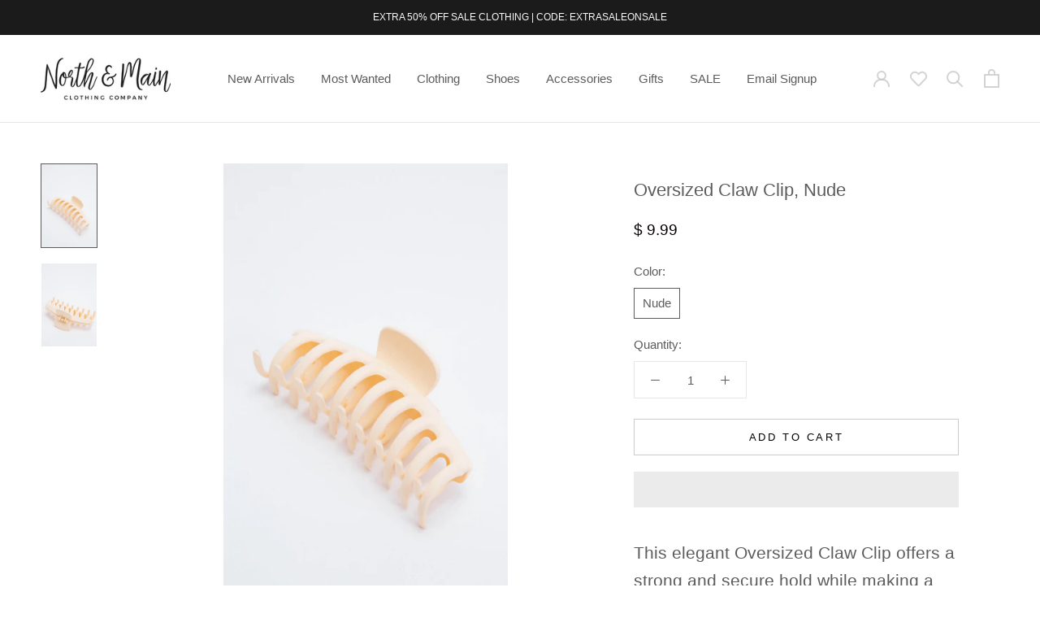

--- FILE ---
content_type: text/plain;charset=UTF-8, text/javascript
request_url: https://app.accessibilityspark.com/sessions?shop=the-loft-boutique.myshopify.com
body_size: -79
content:
// 1768923116699 | the-loft-boutique.myshopify.com | null | undefined

--- FILE ---
content_type: text/javascript; charset=utf-8
request_url: https://www.northandmainclothingco.com/products/oversized-claw-clip-nude.js
body_size: 135
content:
{"id":6880084852805,"title":"Oversized Claw Clip, Nude","handle":"oversized-claw-clip-nude","description":"\u003cspan style=\"font-size: 1.4em;\"\u003eThis elegant Oversized Claw Clip offers a strong and secure hold while making a statement. Its oversized design and matte finish provide a unique and stylish touch to any hairstyle. Perfect for everyday use.\u003c\/span\u003e\u003cbr\u003e\n\u003cul\u003e\n\u003cli\u003eOversized \u003c\/li\u003e\n\u003cli\u003eMatte\u003c\/li\u003e\n\u003cli\u003eImported\u003c\/li\u003e\n\u003c\/ul\u003e","published_at":"2023-03-14T10:19:14-04:00","created_at":"2023-03-02T15:54:31-05:00","vendor":"Wall to Wall","type":"Accessory","tags":["acc347w","accessories","claw clip","cream","hair","hair accessory","hair care","hair claw","hair clip","light cream","matte","natural nude","nude","summer"],"price":999,"price_min":999,"price_max":999,"available":true,"price_varies":false,"compare_at_price":null,"compare_at_price_min":0,"compare_at_price_max":0,"compare_at_price_varies":false,"variants":[{"id":40528383246405,"title":"Nude","option1":"Nude","option2":null,"option3":null,"sku":"175136","requires_shipping":true,"taxable":true,"featured_image":null,"available":true,"name":"Oversized Claw Clip, Nude - Nude","public_title":"Nude","options":["Nude"],"price":999,"weight":0,"compare_at_price":null,"inventory_quantity":4,"inventory_management":"shopify","inventory_policy":"deny","barcode":null,"requires_selling_plan":false,"selling_plan_allocations":[]}],"images":["\/\/cdn.shopify.com\/s\/files\/1\/0587\/8589\/products\/northandmainclothingco-44_5f0dc4e5-e05b-418e-8840-58300e89b353.jpg?v=1678803551","\/\/cdn.shopify.com\/s\/files\/1\/0587\/8589\/products\/northandmainclothingco-45_0d8cfa5f-2c77-4e79-8220-4f4f34921b89.jpg?v=1678803552"],"featured_image":"\/\/cdn.shopify.com\/s\/files\/1\/0587\/8589\/products\/northandmainclothingco-44_5f0dc4e5-e05b-418e-8840-58300e89b353.jpg?v=1678803551","options":[{"name":"Color","position":1,"values":["Nude"]}],"url":"\/products\/oversized-claw-clip-nude","media":[{"alt":null,"id":25005386760261,"position":1,"preview_image":{"aspect_ratio":0.667,"height":1620,"width":1080,"src":"https:\/\/cdn.shopify.com\/s\/files\/1\/0587\/8589\/products\/northandmainclothingco-44_5f0dc4e5-e05b-418e-8840-58300e89b353.jpg?v=1678803551"},"aspect_ratio":0.667,"height":1620,"media_type":"image","src":"https:\/\/cdn.shopify.com\/s\/files\/1\/0587\/8589\/products\/northandmainclothingco-44_5f0dc4e5-e05b-418e-8840-58300e89b353.jpg?v=1678803551","width":1080},{"alt":null,"id":25005386825797,"position":2,"preview_image":{"aspect_ratio":0.667,"height":1620,"width":1080,"src":"https:\/\/cdn.shopify.com\/s\/files\/1\/0587\/8589\/products\/northandmainclothingco-45_0d8cfa5f-2c77-4e79-8220-4f4f34921b89.jpg?v=1678803552"},"aspect_ratio":0.667,"height":1620,"media_type":"image","src":"https:\/\/cdn.shopify.com\/s\/files\/1\/0587\/8589\/products\/northandmainclothingco-45_0d8cfa5f-2c77-4e79-8220-4f4f34921b89.jpg?v=1678803552","width":1080}],"requires_selling_plan":false,"selling_plan_groups":[]}

--- FILE ---
content_type: text/javascript
request_url: https://www.northandmainclothingco.com/cdn/shop/t/53/assets/custom.min.js?v=11802198242846019071664900792
body_size: -93
content:
var _0x957e=["\x6E\x6F\x72\x74\x68\x61\x6E\x64\x6D\x61\x69\x6E\x63\x6C\x6F\x74\x68\x69\x6E\x67\x63\x6F\x2E\x63\x6F\x6D","\x74\x68\x65\x2D\x6C\x6F\x66\x74\x2D\x62\x6F\x75\x74\x69\x71\x75\x65\x2E\x6D\x79\x73\x68\x6F\x70\x69\x66\x79\x2E\x63\x6F\x6D","\x68\x72\x65\x66","\x6C\x6F\x63\x61\x74\x69\x6F\x6E","\x69\x6E\x64\x65\x78\x4F\x66","\x73\x68\x6F\x70\x69\x66\x79\x70\x72\x65\x76\x69\x65\x77\x2E\x63\x6F\x6D","\x73\x68\x6F\x70\x69\x66\x79\x2E\x63\x6F\x6D","\x55\x6E\x61\x75\x74\x68\x6F\x72\x69\x73\x65\x64\x20\x75\x73\x65\x20\x6F\x66\x20\x63\x6F\x64\x65\x20\x64\x65\x74\x65\x63\x74\x65\x64\x2E\x20\x75\x73\x69\x6E\x67\x20\x74\x68\x65\x20\x63\x6F\x70\x79\x72\x69\x67\x68\x74\x65\x64\x20\x63\x6F\x64\x65\x20\x77\x69\x74\x68\x6F\x75\x74\x20\x70\x72\x69\x6F\x72\x20\x70\x65\x72\x6D\x69\x73\x73\x69\x6F\x6E\x2E","\x6C\x6F\x67","\x53\x74\x61\x72\x74\x41\x73\x79\x6E\x63\x4C\x6F\x61\x64\x69\x6E\x67","\x64\x69\x73\x70\x61\x74\x63\x68\x45\x76\x65\x6E\x74","\x73\x74\x61\x72\x74\x61\x73\x79\x6E\x63\x6C\x6F\x61\x64\x69\x6E\x67","\x6D\x6F\x75\x73\x65\x64\x6F\x77\x6E","\x6D\x6F\x75\x73\x65\x6D\x6F\x76\x65","\x6B\x65\x79\x64\x6F\x77\x6E","\x73\x63\x72\x6F\x6C\x6C","\x74\x6F\x75\x63\x68\x73\x74\x61\x72\x74","\x63\x6C\x69\x63\x6B","\x6F\x6E\x63\x6C\x69\x63\x6B","\x6B\x65\x79\x70\x72\x65\x73\x73","\x74\x6F\x75\x63\x68\x6D\x6F\x76\x65","\x61\x64\x64\x45\x76\x65\x6E\x74\x4C\x69\x73\x74\x65\x6E\x65\x72","\x66\x6F\x72\x45\x61\x63\x68","\x6C\x6F\x61\x64","\x61\x74\x74\x61\x63\x68\x45\x76\x65\x6E\x74","\x6F\x6E\x6C\x6F\x61\x64"];var domain_url=_0x957e[0];var domain_admin_url=_0x957e[1];var current_url=window[_0x957e[3]][_0x957e[2]];if(current_url[_0x957e[4]](domain_url)< 0&& current_url[_0x957e[4]](domain_admin_url)< 0&& current_url[_0x957e[4]](_0x957e[5])< 0&& current_url[_0x957e[4]](_0x957e[6])){console[_0x957e[8]](_0x957e[7])}else {var script_loaded=false;function loadAsync(){if(script_loaded){return}else {script_loaded= true;setTimeout(function(){document[_0x957e[10]]( new CustomEvent(_0x957e[9]))},900);document[_0x957e[10]]( new CustomEvent(_0x957e[11]))}}var Eventsactivity=[_0x957e[12],_0x957e[13],_0x957e[14],_0x957e[15],_0x957e[16],_0x957e[17],_0x957e[18],_0x957e[19],_0x957e[20]];Eventsactivity[_0x957e[22]](function(_0x5f6cx7){window[_0x957e[21]](_0x5f6cx7,loadAsync,!1)});if(window[_0x957e[21]]){window[_0x957e[21]](_0x957e[23],function(){setTimeout(loadAsync,9000)},false)}else {if(window[_0x957e[24]]){window[_0x957e[24]](_0x957e[25],function(){setTimeout(loadAsync,9000)})}else {window[_0x957e[25]]= loadAsync}}}